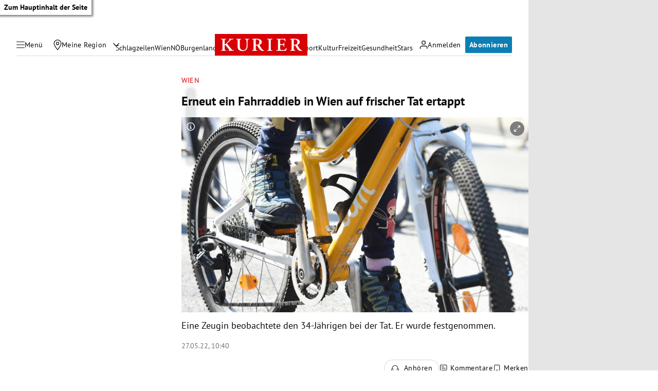

--- FILE ---
content_type: application/javascript; charset=utf-8
request_url: https://fundingchoicesmessages.google.com/f/AGSKWxXqQ-n9Uk0R5Ovan3QOuEQS6irEz4K3OOvTm85IBBBy5dTqBdhE6y5OUrqNlXFV_yKghGeZEe_bEisVZ-tHHKjqb05IUW2J73oKb9IVv48OsgsULDG6tvtOLc_jTjYrLXIIS8aritRfKZySRkIB1tR-sKDvpbgOFn_VIVZ2jFyYica5QlRbJ6VcpFeK/_/ad_commonside./web-ad_=%22/ad_campaign%22])_adv_label./ads/drive.
body_size: -1292
content:
window['14ba2435-08ac-47c5-9c2d-99bd5515f66e'] = true;

--- FILE ---
content_type: application/javascript; charset=utf-8
request_url: https://fundingchoicesmessages.google.com/f/AGSKWxUwT5t35Tddf_CHm81CigB1eDRzSm5kP9qIez1Dd9krm1BnPEjfbUwhnh0hvqhZsucVgSgKW0XVFzpVIEJtfJz2pShHy1_QtNrQEfmUGO4gacB2h5rqCMSywQGe69U8DWq0dIpiIg==?fccs=W251bGwsbnVsbCxudWxsLG51bGwsbnVsbCxudWxsLFsxNzY4ODQ5OTIxLDYwMjAwMDAwMF0sbnVsbCxudWxsLG51bGwsW251bGwsWzcsNl0sbnVsbCxudWxsLG51bGwsbnVsbCxudWxsLG51bGwsbnVsbCxudWxsLG51bGwsMV0sImh0dHBzOi8va3VyaWVyLmF0L2Nocm9uaWsvd2llbi9lcm5ldXQtZWluLWZhaHJyYWRkaWViLWluLXdpZW4tYXVmLWZyaXNjaGVyLXRhdC1lcnRhcHB0LzQwMjAyMjIxOCIsbnVsbCxbWzgsIk05bGt6VWFaRHNnIl0sWzksImVuLVVTIl0sWzE2LCJbMSwxLDFdIl0sWzE5LCIyIl0sWzE3LCJbMF0iXSxbMjQsIiJdLFsyOSwiZmFsc2UiXV1d
body_size: 109
content:
if (typeof __googlefc.fcKernelManager.run === 'function') {"use strict";this.default_ContributorServingResponseClientJs=this.default_ContributorServingResponseClientJs||{};(function(_){var window=this;
try{
var np=function(a){this.A=_.t(a)};_.u(np,_.J);var op=function(a){this.A=_.t(a)};_.u(op,_.J);op.prototype.getWhitelistStatus=function(){return _.F(this,2)};var pp=function(a){this.A=_.t(a)};_.u(pp,_.J);var qp=_.Zc(pp),rp=function(a,b,c){this.B=a;this.j=_.A(b,np,1);this.l=_.A(b,_.Nk,3);this.F=_.A(b,op,4);a=this.B.location.hostname;this.D=_.Dg(this.j,2)&&_.O(this.j,2)!==""?_.O(this.j,2):a;a=new _.Og(_.Ok(this.l));this.C=new _.bh(_.q.document,this.D,a);this.console=null;this.o=new _.jp(this.B,c,a)};
rp.prototype.run=function(){if(_.O(this.j,3)){var a=this.C,b=_.O(this.j,3),c=_.dh(a),d=new _.Ug;b=_.fg(d,1,b);c=_.C(c,1,b);_.hh(a,c)}else _.eh(this.C,"FCNEC");_.lp(this.o,_.A(this.l,_.Ae,1),this.l.getDefaultConsentRevocationText(),this.l.getDefaultConsentRevocationCloseText(),this.l.getDefaultConsentRevocationAttestationText(),this.D);_.mp(this.o,_.F(this.F,1),this.F.getWhitelistStatus());var e;a=(e=this.B.googlefc)==null?void 0:e.__executeManualDeployment;a!==void 0&&typeof a==="function"&&_.Qo(this.o.G,
"manualDeploymentApi")};var sp=function(){};sp.prototype.run=function(a,b,c){var d;return _.v(function(e){d=qp(b);(new rp(a,d,c)).run();return e.return({})})};_.Rk(7,new sp);
}catch(e){_._DumpException(e)}
}).call(this,this.default_ContributorServingResponseClientJs);
// Google Inc.

//# sourceURL=/_/mss/boq-content-ads-contributor/_/js/k=boq-content-ads-contributor.ContributorServingResponseClientJs.en_US.M9lkzUaZDsg.es5.O/d=1/exm=ad_blocking_detection_executable,kernel_loader,loader_js_executable/ed=1/rs=AJlcJMzanTQvnnVdXXtZinnKRQ21NfsPog/m=cookie_refresh_executable
__googlefc.fcKernelManager.run('\x5b\x5b\x5b7,\x22\x5b\x5bnull,\\\x22kurier.at\\\x22,\\\x22AKsRol8GcJpcdHczpUQ8Z6eKwrdvGgpWaCy-o-nWyvUNXWnYxevOBedb8-UWZF9P0iBZNIqMl1idWJxHbV_YEjae-idWjFDWM3oXP-Es3tlrP7DtM6M7zcMEMeI-NU2r9XL33LoV3zb9YHhP4PAWeHjs38veAuGsbA\\\\u003d\\\\u003d\\\x22\x5d,null,\x5b\x5bnull,null,null,\\\x22https:\/\/fundingchoicesmessages.google.com\/f\/AGSKWxV45A7xpDEQaQOo3Jym31gZLF0xVEO5-egWM1c5EkYU2z42ZFPHkGfdxaSc26OoigJ8m7saim4CNoIKiO5X95TxQlPpY4Lm6zEbdLNYYmXfCN8EuyjtuSFtM5e6XBQSuAeIvnxRvw\\\\u003d\\\\u003d\\\x22\x5d,null,null,\x5bnull,null,null,\\\x22https:\/\/fundingchoicesmessages.google.com\/el\/AGSKWxUuVzld1433j8KY0Osmb8oDOSaWy2kvSHj9PlaVRaR6Wh4Lfo8A-DQpsAevLTwQnO3D43RInkTv_UyZycGw3XwPmP5xvzjbXk30L0LBmoqgwyXKw7Y3vFX5nVZJDMvPin2ZJsXi_Q\\\\u003d\\\\u003d\\\x22\x5d,null,\x5bnull,\x5b7,6\x5d,null,null,null,null,null,null,null,null,null,1\x5d\x5d,\x5b3,1\x5d\x5d\x22\x5d\x5d,\x5bnull,null,null,\x22https:\/\/fundingchoicesmessages.google.com\/f\/AGSKWxWjO3Dw3g4_w6yX8H6t1NLLBML1RF-al5Ip2Fkub4zM4G_fb6sUj-lUckQTt_ZWEVcIp3_BXbHSIsrPQL24O1Vuomng-OjvQo32OP_U-mYMvaJMiQ3f0uzV0N66657y4w7_Cdw2CQ\\u003d\\u003d\x22\x5d\x5d');}